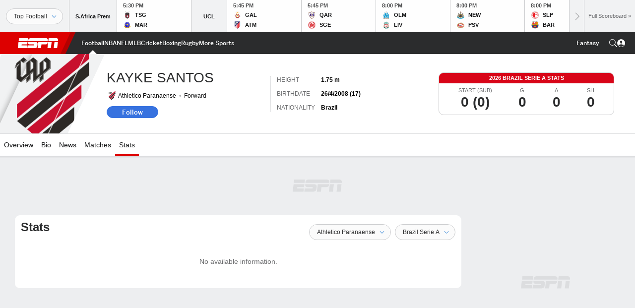

--- FILE ---
content_type: text/html; charset=utf-8
request_url: https://www.google.com/recaptcha/enterprise/anchor?ar=1&k=6LciB_gZAAAAAA_mwJ4G0XZ0BXWvLTt67V7YizXx&co=aHR0cHM6Ly9jZG4ucmVnaXN0ZXJkaXNuZXkuZ28uY29tOjQ0Mw..&hl=en&v=PoyoqOPhxBO7pBk68S4YbpHZ&size=invisible&anchor-ms=20000&execute-ms=30000&cb=jeln4n7i8jf3
body_size: 48709
content:
<!DOCTYPE HTML><html dir="ltr" lang="en"><head><meta http-equiv="Content-Type" content="text/html; charset=UTF-8">
<meta http-equiv="X-UA-Compatible" content="IE=edge">
<title>reCAPTCHA</title>
<style type="text/css">
/* cyrillic-ext */
@font-face {
  font-family: 'Roboto';
  font-style: normal;
  font-weight: 400;
  font-stretch: 100%;
  src: url(//fonts.gstatic.com/s/roboto/v48/KFO7CnqEu92Fr1ME7kSn66aGLdTylUAMa3GUBHMdazTgWw.woff2) format('woff2');
  unicode-range: U+0460-052F, U+1C80-1C8A, U+20B4, U+2DE0-2DFF, U+A640-A69F, U+FE2E-FE2F;
}
/* cyrillic */
@font-face {
  font-family: 'Roboto';
  font-style: normal;
  font-weight: 400;
  font-stretch: 100%;
  src: url(//fonts.gstatic.com/s/roboto/v48/KFO7CnqEu92Fr1ME7kSn66aGLdTylUAMa3iUBHMdazTgWw.woff2) format('woff2');
  unicode-range: U+0301, U+0400-045F, U+0490-0491, U+04B0-04B1, U+2116;
}
/* greek-ext */
@font-face {
  font-family: 'Roboto';
  font-style: normal;
  font-weight: 400;
  font-stretch: 100%;
  src: url(//fonts.gstatic.com/s/roboto/v48/KFO7CnqEu92Fr1ME7kSn66aGLdTylUAMa3CUBHMdazTgWw.woff2) format('woff2');
  unicode-range: U+1F00-1FFF;
}
/* greek */
@font-face {
  font-family: 'Roboto';
  font-style: normal;
  font-weight: 400;
  font-stretch: 100%;
  src: url(//fonts.gstatic.com/s/roboto/v48/KFO7CnqEu92Fr1ME7kSn66aGLdTylUAMa3-UBHMdazTgWw.woff2) format('woff2');
  unicode-range: U+0370-0377, U+037A-037F, U+0384-038A, U+038C, U+038E-03A1, U+03A3-03FF;
}
/* math */
@font-face {
  font-family: 'Roboto';
  font-style: normal;
  font-weight: 400;
  font-stretch: 100%;
  src: url(//fonts.gstatic.com/s/roboto/v48/KFO7CnqEu92Fr1ME7kSn66aGLdTylUAMawCUBHMdazTgWw.woff2) format('woff2');
  unicode-range: U+0302-0303, U+0305, U+0307-0308, U+0310, U+0312, U+0315, U+031A, U+0326-0327, U+032C, U+032F-0330, U+0332-0333, U+0338, U+033A, U+0346, U+034D, U+0391-03A1, U+03A3-03A9, U+03B1-03C9, U+03D1, U+03D5-03D6, U+03F0-03F1, U+03F4-03F5, U+2016-2017, U+2034-2038, U+203C, U+2040, U+2043, U+2047, U+2050, U+2057, U+205F, U+2070-2071, U+2074-208E, U+2090-209C, U+20D0-20DC, U+20E1, U+20E5-20EF, U+2100-2112, U+2114-2115, U+2117-2121, U+2123-214F, U+2190, U+2192, U+2194-21AE, U+21B0-21E5, U+21F1-21F2, U+21F4-2211, U+2213-2214, U+2216-22FF, U+2308-230B, U+2310, U+2319, U+231C-2321, U+2336-237A, U+237C, U+2395, U+239B-23B7, U+23D0, U+23DC-23E1, U+2474-2475, U+25AF, U+25B3, U+25B7, U+25BD, U+25C1, U+25CA, U+25CC, U+25FB, U+266D-266F, U+27C0-27FF, U+2900-2AFF, U+2B0E-2B11, U+2B30-2B4C, U+2BFE, U+3030, U+FF5B, U+FF5D, U+1D400-1D7FF, U+1EE00-1EEFF;
}
/* symbols */
@font-face {
  font-family: 'Roboto';
  font-style: normal;
  font-weight: 400;
  font-stretch: 100%;
  src: url(//fonts.gstatic.com/s/roboto/v48/KFO7CnqEu92Fr1ME7kSn66aGLdTylUAMaxKUBHMdazTgWw.woff2) format('woff2');
  unicode-range: U+0001-000C, U+000E-001F, U+007F-009F, U+20DD-20E0, U+20E2-20E4, U+2150-218F, U+2190, U+2192, U+2194-2199, U+21AF, U+21E6-21F0, U+21F3, U+2218-2219, U+2299, U+22C4-22C6, U+2300-243F, U+2440-244A, U+2460-24FF, U+25A0-27BF, U+2800-28FF, U+2921-2922, U+2981, U+29BF, U+29EB, U+2B00-2BFF, U+4DC0-4DFF, U+FFF9-FFFB, U+10140-1018E, U+10190-1019C, U+101A0, U+101D0-101FD, U+102E0-102FB, U+10E60-10E7E, U+1D2C0-1D2D3, U+1D2E0-1D37F, U+1F000-1F0FF, U+1F100-1F1AD, U+1F1E6-1F1FF, U+1F30D-1F30F, U+1F315, U+1F31C, U+1F31E, U+1F320-1F32C, U+1F336, U+1F378, U+1F37D, U+1F382, U+1F393-1F39F, U+1F3A7-1F3A8, U+1F3AC-1F3AF, U+1F3C2, U+1F3C4-1F3C6, U+1F3CA-1F3CE, U+1F3D4-1F3E0, U+1F3ED, U+1F3F1-1F3F3, U+1F3F5-1F3F7, U+1F408, U+1F415, U+1F41F, U+1F426, U+1F43F, U+1F441-1F442, U+1F444, U+1F446-1F449, U+1F44C-1F44E, U+1F453, U+1F46A, U+1F47D, U+1F4A3, U+1F4B0, U+1F4B3, U+1F4B9, U+1F4BB, U+1F4BF, U+1F4C8-1F4CB, U+1F4D6, U+1F4DA, U+1F4DF, U+1F4E3-1F4E6, U+1F4EA-1F4ED, U+1F4F7, U+1F4F9-1F4FB, U+1F4FD-1F4FE, U+1F503, U+1F507-1F50B, U+1F50D, U+1F512-1F513, U+1F53E-1F54A, U+1F54F-1F5FA, U+1F610, U+1F650-1F67F, U+1F687, U+1F68D, U+1F691, U+1F694, U+1F698, U+1F6AD, U+1F6B2, U+1F6B9-1F6BA, U+1F6BC, U+1F6C6-1F6CF, U+1F6D3-1F6D7, U+1F6E0-1F6EA, U+1F6F0-1F6F3, U+1F6F7-1F6FC, U+1F700-1F7FF, U+1F800-1F80B, U+1F810-1F847, U+1F850-1F859, U+1F860-1F887, U+1F890-1F8AD, U+1F8B0-1F8BB, U+1F8C0-1F8C1, U+1F900-1F90B, U+1F93B, U+1F946, U+1F984, U+1F996, U+1F9E9, U+1FA00-1FA6F, U+1FA70-1FA7C, U+1FA80-1FA89, U+1FA8F-1FAC6, U+1FACE-1FADC, U+1FADF-1FAE9, U+1FAF0-1FAF8, U+1FB00-1FBFF;
}
/* vietnamese */
@font-face {
  font-family: 'Roboto';
  font-style: normal;
  font-weight: 400;
  font-stretch: 100%;
  src: url(//fonts.gstatic.com/s/roboto/v48/KFO7CnqEu92Fr1ME7kSn66aGLdTylUAMa3OUBHMdazTgWw.woff2) format('woff2');
  unicode-range: U+0102-0103, U+0110-0111, U+0128-0129, U+0168-0169, U+01A0-01A1, U+01AF-01B0, U+0300-0301, U+0303-0304, U+0308-0309, U+0323, U+0329, U+1EA0-1EF9, U+20AB;
}
/* latin-ext */
@font-face {
  font-family: 'Roboto';
  font-style: normal;
  font-weight: 400;
  font-stretch: 100%;
  src: url(//fonts.gstatic.com/s/roboto/v48/KFO7CnqEu92Fr1ME7kSn66aGLdTylUAMa3KUBHMdazTgWw.woff2) format('woff2');
  unicode-range: U+0100-02BA, U+02BD-02C5, U+02C7-02CC, U+02CE-02D7, U+02DD-02FF, U+0304, U+0308, U+0329, U+1D00-1DBF, U+1E00-1E9F, U+1EF2-1EFF, U+2020, U+20A0-20AB, U+20AD-20C0, U+2113, U+2C60-2C7F, U+A720-A7FF;
}
/* latin */
@font-face {
  font-family: 'Roboto';
  font-style: normal;
  font-weight: 400;
  font-stretch: 100%;
  src: url(//fonts.gstatic.com/s/roboto/v48/KFO7CnqEu92Fr1ME7kSn66aGLdTylUAMa3yUBHMdazQ.woff2) format('woff2');
  unicode-range: U+0000-00FF, U+0131, U+0152-0153, U+02BB-02BC, U+02C6, U+02DA, U+02DC, U+0304, U+0308, U+0329, U+2000-206F, U+20AC, U+2122, U+2191, U+2193, U+2212, U+2215, U+FEFF, U+FFFD;
}
/* cyrillic-ext */
@font-face {
  font-family: 'Roboto';
  font-style: normal;
  font-weight: 500;
  font-stretch: 100%;
  src: url(//fonts.gstatic.com/s/roboto/v48/KFO7CnqEu92Fr1ME7kSn66aGLdTylUAMa3GUBHMdazTgWw.woff2) format('woff2');
  unicode-range: U+0460-052F, U+1C80-1C8A, U+20B4, U+2DE0-2DFF, U+A640-A69F, U+FE2E-FE2F;
}
/* cyrillic */
@font-face {
  font-family: 'Roboto';
  font-style: normal;
  font-weight: 500;
  font-stretch: 100%;
  src: url(//fonts.gstatic.com/s/roboto/v48/KFO7CnqEu92Fr1ME7kSn66aGLdTylUAMa3iUBHMdazTgWw.woff2) format('woff2');
  unicode-range: U+0301, U+0400-045F, U+0490-0491, U+04B0-04B1, U+2116;
}
/* greek-ext */
@font-face {
  font-family: 'Roboto';
  font-style: normal;
  font-weight: 500;
  font-stretch: 100%;
  src: url(//fonts.gstatic.com/s/roboto/v48/KFO7CnqEu92Fr1ME7kSn66aGLdTylUAMa3CUBHMdazTgWw.woff2) format('woff2');
  unicode-range: U+1F00-1FFF;
}
/* greek */
@font-face {
  font-family: 'Roboto';
  font-style: normal;
  font-weight: 500;
  font-stretch: 100%;
  src: url(//fonts.gstatic.com/s/roboto/v48/KFO7CnqEu92Fr1ME7kSn66aGLdTylUAMa3-UBHMdazTgWw.woff2) format('woff2');
  unicode-range: U+0370-0377, U+037A-037F, U+0384-038A, U+038C, U+038E-03A1, U+03A3-03FF;
}
/* math */
@font-face {
  font-family: 'Roboto';
  font-style: normal;
  font-weight: 500;
  font-stretch: 100%;
  src: url(//fonts.gstatic.com/s/roboto/v48/KFO7CnqEu92Fr1ME7kSn66aGLdTylUAMawCUBHMdazTgWw.woff2) format('woff2');
  unicode-range: U+0302-0303, U+0305, U+0307-0308, U+0310, U+0312, U+0315, U+031A, U+0326-0327, U+032C, U+032F-0330, U+0332-0333, U+0338, U+033A, U+0346, U+034D, U+0391-03A1, U+03A3-03A9, U+03B1-03C9, U+03D1, U+03D5-03D6, U+03F0-03F1, U+03F4-03F5, U+2016-2017, U+2034-2038, U+203C, U+2040, U+2043, U+2047, U+2050, U+2057, U+205F, U+2070-2071, U+2074-208E, U+2090-209C, U+20D0-20DC, U+20E1, U+20E5-20EF, U+2100-2112, U+2114-2115, U+2117-2121, U+2123-214F, U+2190, U+2192, U+2194-21AE, U+21B0-21E5, U+21F1-21F2, U+21F4-2211, U+2213-2214, U+2216-22FF, U+2308-230B, U+2310, U+2319, U+231C-2321, U+2336-237A, U+237C, U+2395, U+239B-23B7, U+23D0, U+23DC-23E1, U+2474-2475, U+25AF, U+25B3, U+25B7, U+25BD, U+25C1, U+25CA, U+25CC, U+25FB, U+266D-266F, U+27C0-27FF, U+2900-2AFF, U+2B0E-2B11, U+2B30-2B4C, U+2BFE, U+3030, U+FF5B, U+FF5D, U+1D400-1D7FF, U+1EE00-1EEFF;
}
/* symbols */
@font-face {
  font-family: 'Roboto';
  font-style: normal;
  font-weight: 500;
  font-stretch: 100%;
  src: url(//fonts.gstatic.com/s/roboto/v48/KFO7CnqEu92Fr1ME7kSn66aGLdTylUAMaxKUBHMdazTgWw.woff2) format('woff2');
  unicode-range: U+0001-000C, U+000E-001F, U+007F-009F, U+20DD-20E0, U+20E2-20E4, U+2150-218F, U+2190, U+2192, U+2194-2199, U+21AF, U+21E6-21F0, U+21F3, U+2218-2219, U+2299, U+22C4-22C6, U+2300-243F, U+2440-244A, U+2460-24FF, U+25A0-27BF, U+2800-28FF, U+2921-2922, U+2981, U+29BF, U+29EB, U+2B00-2BFF, U+4DC0-4DFF, U+FFF9-FFFB, U+10140-1018E, U+10190-1019C, U+101A0, U+101D0-101FD, U+102E0-102FB, U+10E60-10E7E, U+1D2C0-1D2D3, U+1D2E0-1D37F, U+1F000-1F0FF, U+1F100-1F1AD, U+1F1E6-1F1FF, U+1F30D-1F30F, U+1F315, U+1F31C, U+1F31E, U+1F320-1F32C, U+1F336, U+1F378, U+1F37D, U+1F382, U+1F393-1F39F, U+1F3A7-1F3A8, U+1F3AC-1F3AF, U+1F3C2, U+1F3C4-1F3C6, U+1F3CA-1F3CE, U+1F3D4-1F3E0, U+1F3ED, U+1F3F1-1F3F3, U+1F3F5-1F3F7, U+1F408, U+1F415, U+1F41F, U+1F426, U+1F43F, U+1F441-1F442, U+1F444, U+1F446-1F449, U+1F44C-1F44E, U+1F453, U+1F46A, U+1F47D, U+1F4A3, U+1F4B0, U+1F4B3, U+1F4B9, U+1F4BB, U+1F4BF, U+1F4C8-1F4CB, U+1F4D6, U+1F4DA, U+1F4DF, U+1F4E3-1F4E6, U+1F4EA-1F4ED, U+1F4F7, U+1F4F9-1F4FB, U+1F4FD-1F4FE, U+1F503, U+1F507-1F50B, U+1F50D, U+1F512-1F513, U+1F53E-1F54A, U+1F54F-1F5FA, U+1F610, U+1F650-1F67F, U+1F687, U+1F68D, U+1F691, U+1F694, U+1F698, U+1F6AD, U+1F6B2, U+1F6B9-1F6BA, U+1F6BC, U+1F6C6-1F6CF, U+1F6D3-1F6D7, U+1F6E0-1F6EA, U+1F6F0-1F6F3, U+1F6F7-1F6FC, U+1F700-1F7FF, U+1F800-1F80B, U+1F810-1F847, U+1F850-1F859, U+1F860-1F887, U+1F890-1F8AD, U+1F8B0-1F8BB, U+1F8C0-1F8C1, U+1F900-1F90B, U+1F93B, U+1F946, U+1F984, U+1F996, U+1F9E9, U+1FA00-1FA6F, U+1FA70-1FA7C, U+1FA80-1FA89, U+1FA8F-1FAC6, U+1FACE-1FADC, U+1FADF-1FAE9, U+1FAF0-1FAF8, U+1FB00-1FBFF;
}
/* vietnamese */
@font-face {
  font-family: 'Roboto';
  font-style: normal;
  font-weight: 500;
  font-stretch: 100%;
  src: url(//fonts.gstatic.com/s/roboto/v48/KFO7CnqEu92Fr1ME7kSn66aGLdTylUAMa3OUBHMdazTgWw.woff2) format('woff2');
  unicode-range: U+0102-0103, U+0110-0111, U+0128-0129, U+0168-0169, U+01A0-01A1, U+01AF-01B0, U+0300-0301, U+0303-0304, U+0308-0309, U+0323, U+0329, U+1EA0-1EF9, U+20AB;
}
/* latin-ext */
@font-face {
  font-family: 'Roboto';
  font-style: normal;
  font-weight: 500;
  font-stretch: 100%;
  src: url(//fonts.gstatic.com/s/roboto/v48/KFO7CnqEu92Fr1ME7kSn66aGLdTylUAMa3KUBHMdazTgWw.woff2) format('woff2');
  unicode-range: U+0100-02BA, U+02BD-02C5, U+02C7-02CC, U+02CE-02D7, U+02DD-02FF, U+0304, U+0308, U+0329, U+1D00-1DBF, U+1E00-1E9F, U+1EF2-1EFF, U+2020, U+20A0-20AB, U+20AD-20C0, U+2113, U+2C60-2C7F, U+A720-A7FF;
}
/* latin */
@font-face {
  font-family: 'Roboto';
  font-style: normal;
  font-weight: 500;
  font-stretch: 100%;
  src: url(//fonts.gstatic.com/s/roboto/v48/KFO7CnqEu92Fr1ME7kSn66aGLdTylUAMa3yUBHMdazQ.woff2) format('woff2');
  unicode-range: U+0000-00FF, U+0131, U+0152-0153, U+02BB-02BC, U+02C6, U+02DA, U+02DC, U+0304, U+0308, U+0329, U+2000-206F, U+20AC, U+2122, U+2191, U+2193, U+2212, U+2215, U+FEFF, U+FFFD;
}
/* cyrillic-ext */
@font-face {
  font-family: 'Roboto';
  font-style: normal;
  font-weight: 900;
  font-stretch: 100%;
  src: url(//fonts.gstatic.com/s/roboto/v48/KFO7CnqEu92Fr1ME7kSn66aGLdTylUAMa3GUBHMdazTgWw.woff2) format('woff2');
  unicode-range: U+0460-052F, U+1C80-1C8A, U+20B4, U+2DE0-2DFF, U+A640-A69F, U+FE2E-FE2F;
}
/* cyrillic */
@font-face {
  font-family: 'Roboto';
  font-style: normal;
  font-weight: 900;
  font-stretch: 100%;
  src: url(//fonts.gstatic.com/s/roboto/v48/KFO7CnqEu92Fr1ME7kSn66aGLdTylUAMa3iUBHMdazTgWw.woff2) format('woff2');
  unicode-range: U+0301, U+0400-045F, U+0490-0491, U+04B0-04B1, U+2116;
}
/* greek-ext */
@font-face {
  font-family: 'Roboto';
  font-style: normal;
  font-weight: 900;
  font-stretch: 100%;
  src: url(//fonts.gstatic.com/s/roboto/v48/KFO7CnqEu92Fr1ME7kSn66aGLdTylUAMa3CUBHMdazTgWw.woff2) format('woff2');
  unicode-range: U+1F00-1FFF;
}
/* greek */
@font-face {
  font-family: 'Roboto';
  font-style: normal;
  font-weight: 900;
  font-stretch: 100%;
  src: url(//fonts.gstatic.com/s/roboto/v48/KFO7CnqEu92Fr1ME7kSn66aGLdTylUAMa3-UBHMdazTgWw.woff2) format('woff2');
  unicode-range: U+0370-0377, U+037A-037F, U+0384-038A, U+038C, U+038E-03A1, U+03A3-03FF;
}
/* math */
@font-face {
  font-family: 'Roboto';
  font-style: normal;
  font-weight: 900;
  font-stretch: 100%;
  src: url(//fonts.gstatic.com/s/roboto/v48/KFO7CnqEu92Fr1ME7kSn66aGLdTylUAMawCUBHMdazTgWw.woff2) format('woff2');
  unicode-range: U+0302-0303, U+0305, U+0307-0308, U+0310, U+0312, U+0315, U+031A, U+0326-0327, U+032C, U+032F-0330, U+0332-0333, U+0338, U+033A, U+0346, U+034D, U+0391-03A1, U+03A3-03A9, U+03B1-03C9, U+03D1, U+03D5-03D6, U+03F0-03F1, U+03F4-03F5, U+2016-2017, U+2034-2038, U+203C, U+2040, U+2043, U+2047, U+2050, U+2057, U+205F, U+2070-2071, U+2074-208E, U+2090-209C, U+20D0-20DC, U+20E1, U+20E5-20EF, U+2100-2112, U+2114-2115, U+2117-2121, U+2123-214F, U+2190, U+2192, U+2194-21AE, U+21B0-21E5, U+21F1-21F2, U+21F4-2211, U+2213-2214, U+2216-22FF, U+2308-230B, U+2310, U+2319, U+231C-2321, U+2336-237A, U+237C, U+2395, U+239B-23B7, U+23D0, U+23DC-23E1, U+2474-2475, U+25AF, U+25B3, U+25B7, U+25BD, U+25C1, U+25CA, U+25CC, U+25FB, U+266D-266F, U+27C0-27FF, U+2900-2AFF, U+2B0E-2B11, U+2B30-2B4C, U+2BFE, U+3030, U+FF5B, U+FF5D, U+1D400-1D7FF, U+1EE00-1EEFF;
}
/* symbols */
@font-face {
  font-family: 'Roboto';
  font-style: normal;
  font-weight: 900;
  font-stretch: 100%;
  src: url(//fonts.gstatic.com/s/roboto/v48/KFO7CnqEu92Fr1ME7kSn66aGLdTylUAMaxKUBHMdazTgWw.woff2) format('woff2');
  unicode-range: U+0001-000C, U+000E-001F, U+007F-009F, U+20DD-20E0, U+20E2-20E4, U+2150-218F, U+2190, U+2192, U+2194-2199, U+21AF, U+21E6-21F0, U+21F3, U+2218-2219, U+2299, U+22C4-22C6, U+2300-243F, U+2440-244A, U+2460-24FF, U+25A0-27BF, U+2800-28FF, U+2921-2922, U+2981, U+29BF, U+29EB, U+2B00-2BFF, U+4DC0-4DFF, U+FFF9-FFFB, U+10140-1018E, U+10190-1019C, U+101A0, U+101D0-101FD, U+102E0-102FB, U+10E60-10E7E, U+1D2C0-1D2D3, U+1D2E0-1D37F, U+1F000-1F0FF, U+1F100-1F1AD, U+1F1E6-1F1FF, U+1F30D-1F30F, U+1F315, U+1F31C, U+1F31E, U+1F320-1F32C, U+1F336, U+1F378, U+1F37D, U+1F382, U+1F393-1F39F, U+1F3A7-1F3A8, U+1F3AC-1F3AF, U+1F3C2, U+1F3C4-1F3C6, U+1F3CA-1F3CE, U+1F3D4-1F3E0, U+1F3ED, U+1F3F1-1F3F3, U+1F3F5-1F3F7, U+1F408, U+1F415, U+1F41F, U+1F426, U+1F43F, U+1F441-1F442, U+1F444, U+1F446-1F449, U+1F44C-1F44E, U+1F453, U+1F46A, U+1F47D, U+1F4A3, U+1F4B0, U+1F4B3, U+1F4B9, U+1F4BB, U+1F4BF, U+1F4C8-1F4CB, U+1F4D6, U+1F4DA, U+1F4DF, U+1F4E3-1F4E6, U+1F4EA-1F4ED, U+1F4F7, U+1F4F9-1F4FB, U+1F4FD-1F4FE, U+1F503, U+1F507-1F50B, U+1F50D, U+1F512-1F513, U+1F53E-1F54A, U+1F54F-1F5FA, U+1F610, U+1F650-1F67F, U+1F687, U+1F68D, U+1F691, U+1F694, U+1F698, U+1F6AD, U+1F6B2, U+1F6B9-1F6BA, U+1F6BC, U+1F6C6-1F6CF, U+1F6D3-1F6D7, U+1F6E0-1F6EA, U+1F6F0-1F6F3, U+1F6F7-1F6FC, U+1F700-1F7FF, U+1F800-1F80B, U+1F810-1F847, U+1F850-1F859, U+1F860-1F887, U+1F890-1F8AD, U+1F8B0-1F8BB, U+1F8C0-1F8C1, U+1F900-1F90B, U+1F93B, U+1F946, U+1F984, U+1F996, U+1F9E9, U+1FA00-1FA6F, U+1FA70-1FA7C, U+1FA80-1FA89, U+1FA8F-1FAC6, U+1FACE-1FADC, U+1FADF-1FAE9, U+1FAF0-1FAF8, U+1FB00-1FBFF;
}
/* vietnamese */
@font-face {
  font-family: 'Roboto';
  font-style: normal;
  font-weight: 900;
  font-stretch: 100%;
  src: url(//fonts.gstatic.com/s/roboto/v48/KFO7CnqEu92Fr1ME7kSn66aGLdTylUAMa3OUBHMdazTgWw.woff2) format('woff2');
  unicode-range: U+0102-0103, U+0110-0111, U+0128-0129, U+0168-0169, U+01A0-01A1, U+01AF-01B0, U+0300-0301, U+0303-0304, U+0308-0309, U+0323, U+0329, U+1EA0-1EF9, U+20AB;
}
/* latin-ext */
@font-face {
  font-family: 'Roboto';
  font-style: normal;
  font-weight: 900;
  font-stretch: 100%;
  src: url(//fonts.gstatic.com/s/roboto/v48/KFO7CnqEu92Fr1ME7kSn66aGLdTylUAMa3KUBHMdazTgWw.woff2) format('woff2');
  unicode-range: U+0100-02BA, U+02BD-02C5, U+02C7-02CC, U+02CE-02D7, U+02DD-02FF, U+0304, U+0308, U+0329, U+1D00-1DBF, U+1E00-1E9F, U+1EF2-1EFF, U+2020, U+20A0-20AB, U+20AD-20C0, U+2113, U+2C60-2C7F, U+A720-A7FF;
}
/* latin */
@font-face {
  font-family: 'Roboto';
  font-style: normal;
  font-weight: 900;
  font-stretch: 100%;
  src: url(//fonts.gstatic.com/s/roboto/v48/KFO7CnqEu92Fr1ME7kSn66aGLdTylUAMa3yUBHMdazQ.woff2) format('woff2');
  unicode-range: U+0000-00FF, U+0131, U+0152-0153, U+02BB-02BC, U+02C6, U+02DA, U+02DC, U+0304, U+0308, U+0329, U+2000-206F, U+20AC, U+2122, U+2191, U+2193, U+2212, U+2215, U+FEFF, U+FFFD;
}

</style>
<link rel="stylesheet" type="text/css" href="https://www.gstatic.com/recaptcha/releases/PoyoqOPhxBO7pBk68S4YbpHZ/styles__ltr.css">
<script nonce="eGP58Eg3fM-mSKhIv0GShQ" type="text/javascript">window['__recaptcha_api'] = 'https://www.google.com/recaptcha/enterprise/';</script>
<script type="text/javascript" src="https://www.gstatic.com/recaptcha/releases/PoyoqOPhxBO7pBk68S4YbpHZ/recaptcha__en.js" nonce="eGP58Eg3fM-mSKhIv0GShQ">
      
    </script></head>
<body><div id="rc-anchor-alert" class="rc-anchor-alert"></div>
<input type="hidden" id="recaptcha-token" value="[base64]">
<script type="text/javascript" nonce="eGP58Eg3fM-mSKhIv0GShQ">
      recaptcha.anchor.Main.init("[\x22ainput\x22,[\x22bgdata\x22,\x22\x22,\[base64]/[base64]/MjU1Ong/[base64]/[base64]/[base64]/[base64]/[base64]/[base64]/[base64]/[base64]/[base64]/[base64]/[base64]/[base64]/[base64]/[base64]/[base64]\\u003d\x22,\[base64]\\u003d\\u003d\x22,\x22aQUDw4nCsFjChGo/PmLDqULCn8KVw4DDucOiw4LCv15BwpvDhHnDr8O4w5DDk2tZw7t5FsOIw4bCq0c0wpHDkMK+w4R9wpXDmmjDuHXDjHHClMOwwoHDuirDgMKaYcOeeA/DsMOqesK3CG9rUsKmccOAw67DiMK5TsKCwrPDgcKBdcOAw6lcw7bDj8Kcw452CW7CtsO4w5VQeMOSY3jDksODEgjCkCc1ecOIMnrDuRgsGcO0GMOcc8KjYFciUS8yw7nDnXg4wpUdIMOnw5XCncOXw6Vew7xHwq3Cp8ONHMO5w5xlTyjDv8O/[base64]/DnR9iJ8ODWMK7KMK2w4XDl8OpCcKCLMKzw4bCqBnDrFHCti/CrMK0woHCucKlMlfDoENufsOHwrXCjkhxYAlZdXlEW8OqwpRdFB4bCnFIw4E+w6Idwqt5KMKGw707LcOiwpErwrrDqsOkFlAfIxLCgw1Zw7fCgcKILWoEwo5oIMOIw7DCvVXDiSs0w5c/[base64]/Dm8OtdkRDKEzCisOpBzvDlsKfCcKKbMKEUy3Cg05lwoLDlDHCg1TDtioCwqnDq8Kgwo7DiGVsXsOSw4oxMwwywoVJw6wiEcO2w7MQwrcWIHlVwo5JWsKew4bDksO9w5IyJsOZw4/[base64]/DrMObEz7CkhLClcOyw5bDrAbDs8Obw4tPZFDCkFNqD0fCn8K8QlJEw5TCksKMeWNMEsKKYGHDo8K4dH/Cq8Kpw5dDAEx1NcO8G8K9HCtZMwnDvCDCtyo8w67DosKqw7Rlew7CoWYCKsKrw6/CmQnCi0TCqcK8dsKJwpo7IMKwYCJ4wr1XNsOzHyt6wp/DlEILVHhzw6DDpmIOwrt/w5MOZWQmeMKZw5dbwp5yTcKlw7IONcK/H8K3GCrCqsOlUTt6w5HDksOIVjksC2PDqcOnw7xOMDF/w5QLwoTCkcKJTcOSw50pw4XClFHDosKowpzDgsO7V8OxWcOWw7rDqMKIZMKVM8KgwoDDkz7DhznCj31LVybDkcOpwoHDpmXCm8O/wrRww5PCiVICw5LDkBg/WcOjZHfDqwDDnhXDog7Co8O1w5wIe8KHX8O+HcKHNcOuwoTCj8OOwotLw5lgw6tefEjDqkvDmsKpTcOSw7c6wr7DoQ/Du8OBKmUcEsOxGMKsDm3CtsKdHQAjb8OTwpJ+OEvDpHF2wp4WV8KBP3gPw7/DkUzDosOhw4BxP8OKw7bCoU0uwp5ifsO+QSzCklDCh1QPZlvCssOew47CjyckSDwyZMKYw6EJwrZDw7PDsTE0IiHCvR/Dq8KzZC3DsMKxwrMqw5FSwoMAwp9kdMKbc0hdb8K/wqHCmWJBw7jDosOsw6IyUcKKfMOpwp4hwqXCqC3Cn8K1w7vCo8ORwpdnw7HDhsKiSTtSw5bCncK/[base64]/w4IGwpjCicOuX8OnSMODTsKeSRDCuzNKw5DDgcKAw5PDrgHCqcObw4puCl/Dhn1dw7BXXnXCvwTDtsO+d358ecKYH8K8wr3DnBFHwqPClB7DrCLDrcO+wrsAWnXClsKQQz59wo45wooNw5/[base64]/[base64]/Dizo2wo88wpfDqy/CoQdLXsO1w5bDuhjDuMKCb27CrQFOw6vDsMOnw5M6wosIfsOwwrnDqcOxJWcJRinDlA00wo8Twrx0B8K1w6/CtcOLw6Mqw5ICdDgTZXzCr8KMfhXDv8OeAsKHVzfDnMKiw4jDocKJacKQwpNZbRg/[base64]/XcK7w5kBWsKlw6rCicO9UcKJPgnCiwHDqsKzw4hcVG0zPcKyw4HCvsK/wpRZw6dxw5sawq1nwqcHw5tLJMOkEEYTwoDCqsOhw5fCgMK1YB0zwqjDisOzwqcaDR7DncKewqd6T8OgbiFLccKiCns1w4I5KMKpByANIMKbwpdBbsOqexfDrHMew6Igwq/DqcKkwovCpF/CrcOIDsKFwpfDiMK/[base64]/dTDClcOnJ1DDoMOuw7Rcw6rDiMOYU2zDunF5wr/DuRxtGnYtFMK8UsKjS01ow4PDpCd9w7TDmnNrHMODMAPDoMK8w5Utwp9jw4otw4vCn8Oaw7/Dn3fDg0hzw50rV8OnTHrCo8OwPcOtKlfDqS8kw5/CqUHCvMO7w7vCgF0bGQzCtMOww4BwUcKowolawqTDgxvDhlArw7sCw6cAwpbDpDRWw60AKcKgJRhIejjDhsOvQiHDucO5w6VMwpUuw4rCqsO+w5sIc8OVw6cnejXDvMKpw6gqw5w5WsOmwqp3K8KPwp7CqmPDoXDChcOZwpEaW2kxw7w8ZcOncSQ/[base64]/[base64]/CjMKAw4PDv8KJw59EwqFlMT3ChjvDqzV/worDmUseLnbDkQVleTEbw6TDvsKVw6dUw5DCq8OuV8KDCMKFfcKqOxMLwp/DvRnDhzTCpQfDs3DDo8KbfcO/[base64]/[base64]/[base64]/CtMOlw6I+MT7CgsOWw5DCmw7DocO7HsObw6jDrsOGw4vDn8O1w5HDgzo+KkckX8KrbjHDgRPCs0EGfn0ldMOywobDl8O9X8Kpw6ssEcKGQ8KBwpstwooHT8KPw5oswqHCo14PZn4UwqfChXHDusKhIHbCvsOwwrQ5worCiwrDgBljw70JGMKlwqEgwo5lE2/[base64]/DrF8ZJcOIYinDvsO2YcKBeW8WIcOsNsOewoPDqHfDhMOMwpYpw5JJAHpEw6HCiCk3b8O5wpgVwqvCv8K6IUUrw4bDmD5BwqrDvRRSEnLCkVvDpcO1Vml5w4bDm8O6w5sGwq/[base64]/Cq8K3SUTCgcOHXA0rP1kcw5fCl8KGZMKvExzCksO3PS9LWgIlw4YWfcKowqHCkcO7wqdjRMK6GE0Ww5PCqxNEMMKbw7TCmVoEE21Hw5/DpMKDIMO7wqTDpC9rIMOFQl7Dsg7Co3YMw6tuP8OSRsOqw4XCvjjDpnU/CsOQwqZoRsOHw4rDgsOJwq55I08Nwq7ClsKVeBJGFSfDiwQRT8KYccKYAmRow7jCuS3CpMKhbcOHccKVFMKOQsK9E8OJwoAKwok+BUPDhj8Ia1TDpjjDkQMtwrQrAwRzQx0uahbCvsK/QcO9KsK/w5TDmBvChTXCr8OPwpvCgy95w6DCkMK4w5M+YMOdY8OPwpfDowLCiCvChyoIUsO2M13DvE1UAcOswqoawrBhPsKtTTMjw7TCpDppeDQcw57ClcOHKT/ChMO/w5/DicOew68gCxxBw4PCpcK2wptRCcK1w4zDkcOGAcKrw7rCnsKowo3CvxY4LMK3w4VGw6RXYcKVwoPDgsORbR3CmcOHDSzCgMKwGQbChcK9wrPCmnbDpUXCn8OKwo1Pw5DCnMOpd2HDuhzCilHDgMOawojDlR/DjGwLw6E4fsOTbsO9w4DDlQPDvFrDiT7DjSwrCEEVwqwZwp3CgyIxRcOwJMOZw5d+cx4kwos2c1PDrinDg8O3w6rCkcKQwqg6wr5/w5RdWsOUwq4lwozCrsKHw7ovwq7CoMKhdMOSXcONCsOiHx0FwphDwqVBFsO3wr4NWyjDqcK9BcKwaT7Ci8O/wrLCliHCssKFw7MQwpYZwocow4DCjQ41P8KXf2xUO8KVw6VaEQIFwrfCiT/DmT1Dw57DuE/DlXTChlJVw5AQwo7Dm2V5BmDDjm3CvcKrw5t/w79nN8Okw5HDhV/Dt8OQwqZjwobCkMK5w4TCnTDDk8O1w4MUVsOIZ3DCj8KNw74kZG9FwpsDUcOCw53Cvl7DsMKKwoHCjznCpsK+X3jDr0jCmCLCtyxAFcK7QcKrQMKkXMOEw5hHasKQcE4kwq5IM8Kcw7zDoRkONTF/[base64]/Dj13CtTozwpDCocOhR8KRw6M+wrJPwrPCjsK2FVd5LC9ZwrrCjsKiw6Ybw4zCn0DCmVsFAUbCicK3XUPCpMKXMB/DvcKHRgjCgzDDv8KVEiPCjFrDosK9wr8tesOoQgk7w6ZOwpvDn8KHw4x0WQk3w6bDucOeI8OPwrHDkMO2w6RywrUVKQJiLB3CncKSe2DDssO5wqPCrl/CikzCiMKtesKBw6Ecwo3Co3AxES4OwrbChxnDg8Kmw5/CkG9Iwp1Kw79YQsOEwo7CtsO2UsK+w5dQwqhkw7gpd0h0MCbCvGnCjmTDh8O+Q8KvNg4gw7xzcsOPfA5Hw47DpMKFAk7DtsKIP01jUMOMd8OWaUfDpFJLw51NMy/DkSYVSnHChsKqT8OCw6TChggMw59YwoIUwpXDu2ANwrrCoMK4w5xBwqrCsMK7wrVFC8OZwoLDuGIBXMKdb8O8IyRMw55Mf2LDkMKkPMOMw58/Z8OQUH3CnhPCjsKGwrTDgsOiwrFqf8KfXcK7w5PDv8OYw6M9w63DnE3DtsK7wr0HETwSP00QwrPCo8KvU8OsYsKhAx7Ciw/[base64]/w6rDusKgw4TDmcOHwrtRSG/CtcKcJnolOMOpw44dw7jDvMOXw77Dh2nDicKmwpLCjMKPwoggNcKoAUrDu8KWUMKXWsKFw5LDuB9FwpZ0wpYOVcK8KxXDl8Kyw6bCsyDDgMO5wp/Dg8OSVxt2wpHCnsK7w6vCjk8DwrtuUcKlwr01DMOLw5UtwoZxdXJ4eFrDnBxif1cTw489wrfDtMKxw5bDkxcLw4hEw6U3YVoEwo3Cj8O/ZcOPAsKrd8K3KUsUwpslw7LChX7Cjj/Co1VjP8Knwp8qOcOlwo9lwqvDnE/Dp2gUwo/DnMK7worCj8OWLMOcwoLDkMKkwqlxZsKWLDR2w67ChMOwwq3ClHUFFwoiEsKsFzrCjsKNSirDk8Kww43CosKcw4LDqcO5a8O+w6TDkMO1acK4BcK+wqU2IG/CpVtjYsKMw4rDqMKeBMOPZcO/[base64]/Djh8kIsO6RS/[base64]/CrMKZwr1EwofCr20WTXs4wp86w4HDsx/ChnEgwp7CojwvMkzDjChowq7DrG3DgMOBXTw9P8O5wrLCnMKTw61YbMKUw43DiAXDoA3CuVYXwqkwYVR1wp1zwoAHwoc1FMKMNg/ClsOvSizDkW7Cth3DiMK6S3sow7fCg8OudzvDmcKZdMKQwrgmTsOZw6Y/RXxzBSoDwpPCv8OgfsKgwrTDiMO/fcO0w69KNcOABUzCu2fDq2XCmsKWwpHChgQpwpBJDcK5a8KkFsKQI8OJQWjDt8OWwo9kPxPDqidlw7LClXZLw7lYYERrw7c3w5tKwq3ChcOdZcO3UCgUwqkZBsKOw53DhcK+czvCll07wqUNw6/DnMKcBX7DksK/aAPDlcO1wozDtcOTwqXDrMKiU8OICG/DkcKXLcOgwqUQfTXDi8OFwq4meMKXwofDtigIWMOGV8K8wqPCgsK+ESzDqcK8QcKvw6PDg1DCmDjDscOKMV4ZwqvCqsOgVydRw6NtwqoBPsOnwrFEEMKiwpvDhRnCrCIYM8Kvw4/CrB1Jw43DsA97wpBTw74rwrIlCV3DkBPCjETDh8OqdsO0FsKfw4rCm8K0wqcMwqLDh8KDPcOGw61kw59RbzU0IR5mwrrCgsKZCRzDvsKICsKxCMKeNivCuMO0wr/Dn201RTDDj8KOAsO/[base64]/HsK8WFnCm8OgwpTDssOdQ3nCq2wZwrs9w6/CgUdewrAfXEXDv8KcGcO8wqjCohYIw78ECzrCoCjCmxEnLcOkMTjDrCLCjmfDrsKmVcKIQVzDi8OkATkEWsKle1LChMKAVMOoT8OFwq0CShrDicOHIsKQFcOJwobDnMKgwr3CpUbCt1JCPMOHMnvCvMO/[base64]/w6IBwo3CosOhwqDCgcKBwohnwpfDtsKiFULCs03Cvn9cC8OYcsOYK2JDFSrDnkQ1w58CwrXCpkgAw5Iow5V4FU/Du8KswoHDucOJQ8O9IcOicUbDtw7CllbCucK+KmfDgcK5EjM3wojCvHfCsMKwwpzDnWzCrSMhwqd/d8OBcnUFwpwwGxzChsKtw4szw5IXWg3DsBxMwogpw5zDhEXDucOsw7psLjnDuQvDusKSLMK5w5JOw4sjKsOjw5fCjH/[base64]/DlcO1woTDrAMuw57Duk3CgcOHw5PCsz7DnVXDncKfw5tYKcO3M8K/w4haQXbCv0c7asOuwpEbwqTDh1nDtEPDp8KNwprDm1HCicKFw6nDgcK0YHVmMMKFwo/ClcOqTW7DgVTCmMKmXT7Cl8KZS8O4wpvDgHjDn8Oaw4XCvQBUwpoCwr/CqMOAwrTCjUlNeyjDvAPDpMKOBsOaMC1hZA84UMKrwpJZwpnClmYTw6MRwodlHmFXw51zMCvCn0rDmzt/wpFaw6XCgMKDXsK6ESYpwrnDt8OkLRhmwoQ0w7B4XwnDsMO9w708WsK9wqnCliNTFcOOw6/Cp2kMw79nT8KcBynCvXHCk8Opw7Vdw7/Cj8O6wqTCp8KlV3HDjMK1woY8HsO8w6DDllQSwpstFRAUwpNZw4TDu8O7cQ8dw4luw5bDhMKbH8KGw6R/w4oCK8K+wowbwrbDjDRnICdLwpwAw6TDocK1wo/[base64]/DmMKnSDnDkCEYJ8OawqHDsE/DssKYwrt8wr0BAhg3OVRIw43DkcK3wrgcQ3rDjELDicOuw4fCjDbDssO2fn3Dg8KEE8K7Z8KPw7LCqSbCt8K0w4HCkQTCmMOXwpzDgMKEw5Zdw590b8OdaHbCisKhw4HDlUHCucO+w6LCuA0ZMMOtw5zDnQvCtVjCosK8XEHDi0fCssKTTi7DhUI/AsKQwqDDpiIJXjXDvcKUw5Yef1cSwrjCiBHCk0osFFdzwpLCsC09HTxLLlDCnlVdw5vCvU3CnjbDlcKSwq3DqE4Rw7JjV8O3w7bDncK4w5PDmUcow6xQw5fDp8OCE2kJwqzDgMO1wo/CuyfCiMOVDT9SwphjaCEbw5nDgjsGw54GwopYRcK6bkE2wrVTIMOAw58hF8KHw47DlsOhwpM6w77CjcO0aMKCw4jDmcOLJcKIbsKow5wKwrPDmidXM1vCkx4nGxzDiMKxwrDDmsKDw5nCtcKewp/DpQk9w6DDr8KWwqbCrD9icMODQgxVAH/CkW/DokvDtcOuUMK/RUYyMMOqwp4NZsKNNMOOwpERHMOLwo/[base64]/wpVsYcKhwqTDsMODKFzCqxUcw6jCukAAfcOcwpNFZAPDhMOCQUbDrsOpC8ONF8OMFMK3KWzCkcO2wozCisOrw7TCjgZ4w4NQw7h0woY+b8Ktwo8oIzrCicOaamXCpy4gASAUVizDmsKLw5vCnsOYwqbCtBDDuT9lMx/DnGF5PcKaw5/[base64]/CjGzCrcOMwpJ5e8Orwq4oPnPDlAsEMBDDusOBcMKlScOJw6XCmBhsQ8KbD0DDlsK0bMOawq5iwqFlwo1TOMKYw5dvKcKaSCVQw65VwqTDk2LCmF08cn/CmVrCrChjw7g5wp/CpUAUw4vDtcKuwoAZKV3Cu2DDtsOvLXLDpcOywqQLAMOBwprDix89w6gwwr7Cg8OQw7Alw4lLO2bClzQTw45+wq/[base64]/Cn8KweHd7w7LCqMOdwqJ/w5M/w7hBfhPCpFfDvsKgwp7DkMOaw5Q0w7XDmW/[base64]/CijEbwoUKayhRw6lsw6RIOsKpM8OLw4PCqMKew7tDwp7DncOBwrzDqcKER3PCoV7DvhA4LS04XBrCiMOlQ8ODesKYUcK/FMKwZMKvdsK3w77CgSM/YsOCdScAwqXDhUbDncKqwrnCuGbCuEoBw49lwoTCh0cYwr7CtcK3wq7DnUTDn3XDlzfCm09Gw77CnFBNKsKtWyvDmcOpB8K3w4DCrzUaccO8OwTCg0DCog0ew7ZzwrLCtybChXLDuXzDnUo7V8K3LsKnIMK/Q2zDqsKqwr9lw6PCjsOWwpHCkcKtwo7DncO1w6vDm8O1w4JOZ24lFXvCuMK9SW1UwpJnw7srwpzCh03CqcOiI03Cgg3CnnHDjm57SzjDlg90bTEfwqgYw7kyNwjDocOow67DgcOoFRdPw41cMcKLw5oTwpF/f8K6w5TCqiMjw6RnwqbCoXVHw48swqrDv27DgWbDrsOSw6LCrcK0N8O2worDkHw5wqwlwoJ8wrYTZsOcwoRdCkB6PwbDkkLCrMOaw6HCtAPDg8KVAQ/DtcK5w4bCi8OIw4HCtsKowqAlwqAXwpdVRxxMw5EpwrhQwqfDpw3ClmAIAypxwpDDmmouw6DDnsKvwovDoi4BMsKfw60qw7LCvsOaN8OUOC7CrCDCtkzCgj4Pw75lwqfCsBAQb8OlVcKmacK9w45PN3xjMBnDqcONRn8JwqHChl7CtDvCvMOWbsKzw7IwwqdmwoU/w5jChB3CgiFaTxgVZifDgkvDtifCoDJ2W8ORwrNHw6TDlgDChMKZwqPDiMK3ak/[base64]/PcK/wqHDpBnDpMKMBTlfZMOrw6xzwr7Cl2RuT8KXwpQ1I1nCrxclMjRNWyzDvcKmw6HDjF/[base64]/GsOJP8O4w7fCsl/DkcK/w6DCvGPCmkjCgTHCtAfDm8KQwpFuNsOHNcKBAsKQw5Zmw4tTwppOw6Blw4cnwowELkVuN8KBwosXw5bCjTUQE3New7fCmh87wrAHwoc1wrvCiMKXw4TCiTQ4wpYNC8K+N8OrTsKxQsKtY0TCqFd3UiZ0wp3Cu8OlW8OFKSHDpcKBa8Odw4RXwrfCoyrCgcOKwrnCnk/CqsKww6fDiU7DpW/CgsOSw5LDp8KzOMOHOMKuw5RWGsK4wq0EwrfCr8KWEsOpwqbDkE4qw7zCsjUjw40owq7DjA8FwrbDgcOtw6pEFsK+XsO/eA7DthV7dD0yEsObIMKmwqk/fFbDgxbDiyjDg8OmwrjDpAcFwofCq3HCkTHCjMKVSMOPcsK0w6fDm8OySsKAw5/CicKqLMKew7ROwpktJsK9HsKVVcOIw5wqRm/[base64]/DicOzfjUowp7Cum0Zw5xHNcKHwoEgwopNw5wMKsKCw4EOwqYxZwB6SMOwwo9lwrbCu2gTREPDpyZawo3Dj8Oqw4w2wq/CpHM0V8OgasK0TBcKwrU1w4/DpcK+I8OkwqgLw5sMJsKbw7U/[base64]/w5rCg8KIwoXDgsKdwqrDpcK8D1/Ch3gBwrxEw4XDu8KFbgDCgQZNwrUZw7XDkMOGw4/Cvl4/wpDCuRQjwrlBCEHDhcKqw5/Ck8OYIClLc0QdwqnCjsOMY13Dmzt5w7HCg0hzwrXDqcOTTWTCoyXCglPCgT7CkcKEXcKswr4YI8KDZMOyw4UGeMO/w61CJ8O5w7RxQlXDisKqRMKiwo1owqAcTcKEwqzCvMO7wp/CqcOSYjdLaWQewqQ5fXfCgT4gw6zCrjx0dj7CmMKvF1N6Nn/CqsKdw7c+w7vCtkDDu03DtwfCkMOkYV8XPHEeFWtdS8KNw5QYD0guD8OHUMOJRsOlw68sAH0UcHRjwoHCj8KfQXUVQznDssK7w7Fiw4rDvwszwr8zXgoYUcKmwoJUNsKKZz1KwqbDoMKrwq8ewqA2w44hJsOEw7PCscOhEsOeSWJMwqPChcOzw7zDvULCmQ/Dm8KYf8OgNm43w6HCh8KdwqpwFH1UwpXDpV3DtsOfVsKvw7t4RxPDjTfCtnhFwrZyBA5Dwr1Rw5nDkcKwMU7CuXjCjcOPfhnCqC3DhcOGwrJfwqXDqcOkN0DDrFYPHA/Dh8ODwrfDg8O6wpxXVsOLacKxwqF/DBQje8OVwrIiw5xdPTAmGBovZ8K8w703ZikuRXTCuMOKCcOOwq/DmmnDjsKxWDrCmQzCpGJYNMONwrwMwrDCj8K0wpovwrl6w4ILOEQULHwDElLCr8K5asKabi42UMOMwqI+WcOFwoZ5NsKrDzsWw5VJDcO0wobCpcOrHDR5wohjw4zCgwjCisKLw4J/YQ/CucKnw4zCpCxuesKIwq7DkX7CkcKBw5YUw4FzPVrCgMKHw4/Ds1zCp8KRBcKEFVRXwrjCk2JBXBhDwq9Cw7DDlMOfw4PDs8K5woPDrjTDhsKOw6Qjwp4Ww41QQcKsw6vCvR/CsDXDj0BhLcK3asKaGnJiw7IfWcKbwrp2woJoTsK0w7sMw7l4UsOOw4hbPsKvIcK0w4RNwqsmCcKHwro/Sk0tWWAHw4MkJRrCu39XwqbDhmvDtMKDVj/CmMKmwqrDgMOAwrQIw5ldBCE6P3Z8ZcO/[base64]/[base64]/DmH3CksKRwoPCjcKqw6zDkFBVw43Dp0pfw50SYU9paMKpVcKKF8OpwoLDu8Kowr7Ci8OUGkApw6pILsOhwqTCk3Q7ZMOlAsO/UcOewrnCj8Kuw5HDtWVwZ8KBN8KpZEQIwqvCh8OYKsKeSsKaT0wkw4jCmi8FJiV1wpzCihHDgMKMw5fDgHzCmsOQPDTCjsKBD8Kxwo3CslRbbcKIAcO4SMKVOsOlw4DCnnHCpMKsfXsCwpBoC8OCM0sbQMKddcOiw6bDicKGw4/DmsOEK8KZGTR3w77CqsKjwrJkwovDmG/CjMK5w4XCqFHCpBvDq1Qzw73CmmNPw7TCnjnDmm5vwonDu3LDgsOKC37CgsO7wox4dcKsMmM0A8Kuw59iw53DnMKCw4bCixkGSMO8w5rDr8KSwqx3wpwCXcKrX2DDjUvDkMKjwr/ChMKgwoh5wrbDjl/CvzvCqsKPw4JpalVIMXXCsXPCiinCrsK7wqTDucOcBsOsTMKzwo8TDcKyw5NNw61lw4NiwpY5eMOlwp/[base64]/DgwHCoFLDt8OsWcK6w6LCsMOJw5xhOS/DuMO9RMKVwq5xFMODwoQ0wrrDmMKLOsOLwoYBw5d/ScOgWHbDt8O+wq9Fw73CpMKUw4vChMOzGzTCncK6LxnDpnXDsmjDl8Krw7kaOcO0VkdSGyhmI0ctw7bClxQrw6PDn2XDr8OxwqEdw4vCtWohKAfDpWQgFE/CmgM0w4leCDPCucObw6/[base64]/wo0pMsKXwrtIesOdw7tyaSjCmG7CjRvCtcKUfsO2w7jDrxJ5w7QXw5MQwrxCw6hxw6dnwqdXw6zCqBnDkyvCsBnCpnhjwo5zZcKbwp10BBNvOSwsw6NkwrIfwqPCnWAYbMK2UMKZRMKdw4zDvWIFMMOMwrrCtMKSw4TClcK/w7nDqWdSwrsdF0zCtcOMw65aIcK4AlhFwpV6WMOSw4rDlX0xw7zDvn/DnsOmwqonTQPCm8Oiw7gyGTzDhMOrWcOMaMOowoA5w4sBdAjDocOdfcOLGsOtbz3CqXdrwoXDqsOfTGXChWrDkRlnw5XDhx8bDsK9YsOzwrfCgGsrwpDDimDDqGbCp2XDklXCsRbDrMKdwo8AVsKye2XDlG/CvcOtfcOsV1rDm3fCpD/DlwPCh8KxOwA2wrB1w5fCvsKhw7bDqD7ChcK/[base64]/CjsKKwrvCs8OlUw8XEcK9w7YawpLCqF5cfsKewpbCvsKgLxMCPsOaw6tgw53CuMKzJ23Cj2LCpcOnw6RZw7LDgsK0RcKXJDLDkcOGE0XCv8OwwpnCgMKgwq5vw5rCmsKGasKtb8KCbGHDtcOeaMKqwrEidkZiw6/Dg8O8KlpmQ8OHw4NPwoHCg8Ofd8OOw7sTwocJJk0Ww4F9w7Y/dTZgwo8Ow5TDhMKuwrrCp8ObW0jCuVHDhcO2w7M5w4xNwoQpwp0qw6xfw6jDqsO5RcORZcOELD16wrLDssOAwqTDv8Ojw6Mgw6nCl8KkVDs0acKDCcO4QGwDwoLChcOxJsOpIjQrw6vCpHjCtmheL8O0VCtFw4TCgsKBw7vDpW9dwqQqw7/DmnvCnjHCj8OLwq3CkwRJfcKxwrnCjTfCnBhowr96wrzDl8OpATllw4sjwq3DvsOow4xPLUjDgsOCRsOBF8KMK0ZHVS4+QsOdw6g/[base64]/DmRfDisK1WzLDn2/[base64]/CoFViw4IdwqHCtyvDmCnCgMOVHMO1w4kAGmnDjsO0LcKtMcOXfcOyD8OsSsKBwr7CmF1NwpAOJVB4wpVVwp5BaFsKWcKoPcOKwo/DgcKIFwnCghhqVgbDpC7DtGzCkMKMQ8K9d0/CgFwcYcOGw4rCnMKMw6IvR1hkwrcleCPCnEVqwp8Fw5Zwwr3Ckk3DiMOJwqbDll7Dpm1swqPDoMKBVsKwPWfDvcK9w4Y1w6nCpGA/dsKPBsKowoITw7F3wpspXMKODj49wq3Dj8KRw4bCsGfDk8KWwrZ1w5YRf0kywqAQcGtDZcK+wpzDmBnCucO2AcOsw5tSwoLDpDZvwp/[base64]/DhMOEZMO/[base64]/w67CjAfCr8KIOcOtOn86KMKmwpBMHMOtLF4FQMOcRVjCkzQOw7ljXcKiJGLCvCfCs8KyQcOvw7vDvnfDtDbDlSZ4M8Kvw7HCjV1Qd1zCn8KKB8Klw6Ilw6VUw5fCp8KkLFEIC0JUOcKPWMOdLsOFSMOjS21hCzRWwqwtBsKuU8KhfMO4wqvDucOrw4IkwrjCnkg/w4EGw4jCoMKYesKrMEcawqTCugMkWW1bJCY/w4toRsOCw6PDuxHDt3nCtBAmAsOJA8Kuw7/Dn8KJXE3DlMK6YSHCnsOeGsORUyIaEcOrwqTDrMKewqvCpn3DkcOXMsKJw77Dg8KGYMKGRMKzw6pUNkgYw43DhUDCpMOcSBDDngnCvTtswpnDsw1hfcK2wprCnj3CpS1kw4cIwqrCh1bCv03DoHDDl8K6C8OYw55JX8OeN2/Du8OHwprCo10gB8OkwoHDjmPClnNgOcK0YXDDpsK5dALCixzDrMKjHcOKwrV4WwXCmDjCuBZnw5HDnnXDs8Onw6gkDypXZhpDNCYqKMKgw7sEYmbDpcOgw7nDqsO9w4HDuH7Cv8Kqw4/Dt8OEw5hRU03DlzQkw4vDr8KLLMOEw7TCsQ7CjldGw5ULwr83dcONwo/CjMOmETR3FGbDpCpPwpnDksO7w7MhUiTDrU4TwoFoWcOGw4fCkW8ewrgsV8OHw49Yw54FRANEwosVcUMxDhXCqMOSw4Urw7vCv15oJMK/fcK8wpNLAzjCoQUMwr4JOsOyw7R1MlzDgsOPwqd9VXAow6jCr14KVHoLwqE5VsO8Y8KPB0ZgG8OQLxLCn3jCix93GlF/CMOUwrjClhRNw74WWRQEw7wkR1HCmVbCn8OCdU4Ge8ONAMKcwrI/[base64]/U11IwpbConVaLcKZecOMWsO/[base64]/[base64]/ChMOsZcKJczvCkmzDk8OpwrjCucOKw7zCssKlNcOlw7t4WEdvC1DDu8OxKMOiwqh+w54kw7jDgMK6wrkPwrjDpcKLVsOIw7Rtw7IbM8OcVE/[base64]/ZBs+w4QidsK1w7IHwpd4MnkQcsO4wqphaXzDusKgLMK3w6QvK8OkwppKXkDDkFHCuy/DrxbDu0hEw7ABH8OIwoUYw64rZ2PCrsObL8K8w4jDkn/DvCB6w6vDkDfCo0nCjsO6wrXCtg4aIEDDmcOcwq0iw4tyFMKsNnTCu8OSw7HDlkApRC3ChsOEw4pcTwHCp8K/w7ptw7LCv8KNZHYhGMOhw5New6/DvcOYfsOXw6DCksKdwpNeB3lAwqTCvRDCnsKGwqbCqcKEDMOwwqDDrTcww5XDsGEewoLDjmwFwrdYwrDCgnwzwpJnw43CiMOaWjXDtgTCqXDCplMWw7fCiXnDqDXDg3/ClcKLw5bCi3wdL8O9wr3DhFZGwonDhhnCvDDDtcKqV8KGb2jCrMO0w6PDtH3DvS1ww4JPwrrCsMKzIsKdAcOyKsOCw6sCwqo1w54bw7cfw5zCjFbDl8KpwrLDlcKjw5TCgsORw5JLB3XDpmAuw68ALcO7w6xgV8OiYT5RwrEWwpx2w7rDunvDnzjDqV/DvFgVUwYtJsK3fk3CrMOVwqVwCMOYAcOqw7TDj3zCvcO2asOsw4E9wqQ9AS8ow5MPwokZJsORTsO0TG0+wq7CocO0wp7CvsKUB8Oyw7/CjcO9AsK3X37DojDCoR/CnTrDo8OowrXDicOIwpXDiSxYNRglZcKlw7PCqggLw5VPZBDDhzjDuMKiwq7CgBrDk0HCt8KLw53ChsKAw5XDuz4oSsO7asK9DT3DlQTDpXnCksOGWxfCkgFWw75Mw53CrMKCBVNbwr1kw6XCgVDDpVTDpgvDkMOlRyPDt2wwCXwow6t/woLCuMOsWDpbw58eR1w4aHkNEWvDvMKlw6zDv37DmBZvHR8awrPDg2vCrBrDmcO9WkDDrsK1PivCvMOEayovEGtuX0g/ZWrCu25MwptKw7ITOsO6AsKHwqTDkk9XNMOUX0XClMKlwpHCkMKvwoLDg8OVw5zDtgfDg8KDHcK1wpNgwp3CrHzDkFzDhVAhw5lUVsOeEmjDosKgw6hNfcKAG0XCnhAYw7fDm8OPTsKvwptYBMO9wqNgfsOOwrMRCsKGHcOCYCNIwo/Doz3DisOIBcKFwo7CiMKmwq56w4XCvUjCgMOtw4nClkPDmcKowqxyw6XDhUgEw599AmHDhMKZwqXCkS4TYMOvR8KoNEd1L1/DicOKw4nCqcKJwpgEwqLDisOSQRg3w7jCtGfCocK9wrQ7MsKBwojDvsK1LAfDq8ObUFzChx0Jw7nDumcmw5tLwpgOw6k5w4bDr8OEBsKVw4t3ax4QdcOcw6dSwqI+e2pDOwDDonXCqHNWw4PDjzBLMmJuw5JrwovCr8OOFMONw4rDpMKSWMKnHcOuw4wJw5rCkxB/wqJ+w6lwEMOQwpPCrcOLcgHCk8OFwoZZN8OqwrnCisKUKMOVwrUhSRXDjkkKw7zCox/CiMORFsOKah5TwqXCqisnw6lDc8K1PWPDlcO6w6QzwqnChcKieMOFw6AyEMKXCcOxw5khwp1+w43CqMK8wr49w4HDtMKiwo3DosOdEMO3w5lQbXN2FcO6bkPDvXrCpQjClMK4RV4Hwp1Rw40cw63CryJtw4HCmsKAw7Q7AMOEw6rDsTkrwp4laUPCjm4gw59JJSV/[base64]/DlcOiw6PCtFlSw7vCqm7Ct8OJw45EEcKYNMOWwrPDryJOUcOZw7w7F8OCw79lwqtZCnRbwrHCisOOwpE2bsOYw4XDinRrX8Ogw4U/[base64]/DuwzCpDMNwpUaw5Ecw6rCly0/wp0bwooSwqfCi8KCwpEeSi4tY3gKFSfCombCkcKHw7J5woQWVsOgwq08XgB5woIhw5bDocO1w4ZGLiHDhMKsL8KYXsKiw7DDm8O/[base64]/[base64]/CrcOpe8OhSlUZFxnDsynCv8K9W8KcJsKCSl9qCwRSw58Qw5fCgMKmF8OBIMKuw6ZTXwMxwq1ULm/ClzsEYkrDrGbCgcO8wqDCtsO9w71Ud07Dl8KPwrLDpkkGw71lA8KAw7zDpSTCiCFVPsOSw6UpBHECPMObLsK2ETbDoS3CikI5w5LCiUhGw4/Diy4rw5/[base64]/DgngHw7pnw5BkXMKKNMKEwpYkTsOOwqQcwpoAGMODw5ckHwHDuMO4wqoJw4UUU8K+H8O2wrXCqcOYQiNEcyLDqBHCizDDjsKTe8OiwrbCn8OXGionIAjCnS5WCiZSGcKyw7M0wo0XSVEeAMKIwqs/[base64]/Cp8OSw7Erwp5Mw6LCrnvCucOUwp7CsD3Cv8OJwpYXJcKKGS3Cv8O8AMKqTcK8wqrCvCnCm8K/ZMK2M0czw6jDtcKzw7gnLcKKw7HCqgnDpcKoOMKIw5p2w4DCscOdwr7Dhjwcw5ADw6/DucO/ZcK7w7/CoMKma8OfMlAhw6VEwopewr7DlBnCoMOyMmxMw6jDgsO7RCEIw67CicOlw5gEwpLDgMOZwp3DlnZmbgjCmhMtwpLDhcOmBz/CtcOIFMKWHcO5wrzDmBBuwoXCmEw3C2DDgsOwbFlQbwhGwolGw71CCsKTVsKjdSVbFAnDscKqYxY3wpdVw6htGcKVU1o0wq/Dhgp1w4jCoVdLwrfCsMKtahZdVDQHJAVGwonDqsOuwrNFwrHDlHjDvMKCP8OdAlbDn8KcXMKawpjDgj/CmcOUa8KYV3jDtxzCtsKvdjHChXjDn8KTD8KiMQshfQdCJnXChsOQw74GwpBRIiV0w7/CjMK0w4nDssKzw53CvygiJcOqBgTDn1Vqw4HCkcOZccONwqHDhT/DjsKIwrFVHsKmwonDksOkYnkda8KIw6nDpVIuWG92w7nDncKWw4I2fmnCvMKww6LCvMK6wqXCiB9Yw61Aw57DhRTDrsOMPHFtBmwfw6liW8Kzw5lWInbDi8K4wpfDkRQLNcKsDsKtw5AIw59BKsK/Fl7DhgANUcODw4l4wrkrQmFEwoQJZUvDtm/DqcKiw7MQFMK/[base64]/[base64]/DrsKuwovDsUPDpn7Dj8OXOhx5ZlLDhcOwwo/CvhPDu3ZkIjPDjsO0WsKuwrZiQMKYwq/[base64]/QXJXNCzCqUgJSsOLQBMdwrbCqA02w7LDilfCvXHDmsKVwonCr8OlPMOvY8OsLlHDrH7Cq8OAw6nDqMK5AiLCo8OwRsOlwobDtQzDlcK1V8KVNUR1Mh8DC8OHwoXCpVDCgcO2V8O6w6TCrjbDlcKQwrE/wpwPw5MSNMKDCiHDsMKxw5PClsOYw5A2wq4/[base64]/TGTCrsOGw6PCpxNNwrY5b0JAwpouwqHDusKrwpMhw5fCssOHwpQywqtjw5McJkXDp0lTNjEew4o5VCxSAsK1w6TDoh5uN1Abwo3Cm8OdEw1xLUQNw6nDh8Khw4PDtMKGwpA2wqHDlMObwqoLXcKaw6bCucKowoLCnQ11w4LChMOYXMOyPcKaw7jDisORbMOwdTMaYw/DigJrw44rwp7DpX3DvCnCu8O6woXDvWnDicOjRQnDmhJfwogPDcOROHDDoV7Ctl8VAcO6JCTCtB1Ew5DClAs+wpvCp0vDkUVqwqR1cwY7wrEewqBcbDbDtnU4RsKAw4k1wqvCuMK2RsOmPsKtw7rDv8KbfjFnwrvDr8KQw6AwwpfCpUXDnMOuwogfwoJlwo/DosOTwqwnTQbCvSEmwqUCwq7Dt8Ofw6IfOW0Uwq9sw7HDlFLCtMOlw6Qdwo1swrwKVcO4wo3Cnmw8wr03MkYpw6bDvAvCoFNYwrocw4/Ch1vCqEbDlMOIw7ZUK8ONw67ClhIpH8OVw7wXw4tKUMKpF8Kjw7lpUiYCwrw9wrkCMDJ/w5sTwpMLwrgyw6pRBh8fYA9Dw5ktLT1dacOcZmXDgVp9I0Efwq5wWcKSCETDlHQ\\u003d\x22],null,[\x22conf\x22,null,\x226LciB_gZAAAAAA_mwJ4G0XZ0BXWvLTt67V7YizXx\x22,0,null,null,null,1,[16,21,125,63,73,95,87,41,43,42,83,102,105,109,121],[1017145,768],0,null,null,null,null,0,null,0,null,700,1,null,0,\[base64]/76lBhnEnQkZnOKMAhmv8xEZ\x22,0,0,null,null,1,null,0,0,null,null,null,0],\x22https://cdn.registerdisney.go.com:443\x22,null,[3,1,1],null,null,null,1,3600,[\x22https://www.google.com/intl/en/policies/privacy/\x22,\x22https://www.google.com/intl/en/policies/terms/\x22],\x22h31mPl3STf91PHw4Inap6e1zx9g+mF6CXKwlxSp7Ymw\\u003d\x22,1,0,null,1,1769011062378,0,0,[9,244,162],null,[100,65],\x22RC-ydS-GRsiD1phYQ\x22,null,null,null,null,null,\x220dAFcWeA7q6ozyT-0ef8pxxvMTzRhDFPR2MOrTBr6H7cwMeCcmT50DkUzU3cCcLa3c3Nq7AQccLxvXSDSckw8fFKTxLP6bIumM9A\x22,1769093862245]");
    </script></body></html>